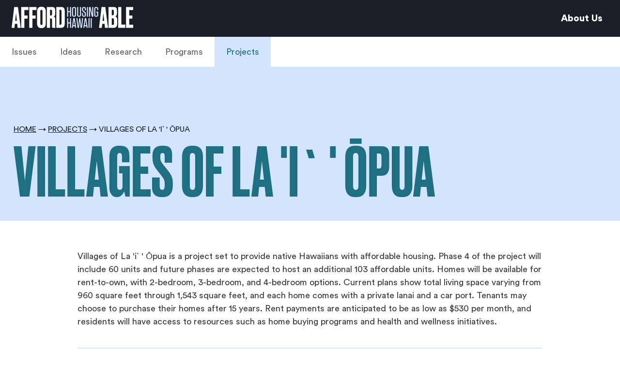

--- FILE ---
content_type: text/html; charset=UTF-8
request_url: https://affordablehousinghawaii.com/projects/villages-of-la-i-%C5%8Dpua
body_size: 1760
content:
<!doctype html>
<html lang="en">
<head>
  <script async src="https://www.googletagmanager.com/gtag/js?id=G-6RR8FBN0E0"></script>
<script>
  window.dataLayer = window.dataLayer || [];
  function gtag(){dataLayer.push(arguments);}
  gtag('js', new Date());
  gtag('config', 'G-6RR8FBN0E0');
</script>    <meta charset="utf-8">
    <meta content="width=device-width, initial-scale=1, minimum-scale=1" name="viewport"/>
    <link rel="preload" href="/fonts/Druk-Medium.woff2" as="font" type="font/woff2" crossorigin>
    <link rel="preload" href="/fonts/CircularStd-Black.woff2" as="font" type="font/woff2" crossorigin>
    <link rel="preload" href="/fonts/CircularStd-Book.woff2" as="font" type="font/woff2" crossorigin>
    <link rel="preload" href="/fonts/CircularStd-Medium.woff2" as="font" type="font/woff2" crossorigin>
    <link type="text/css" rel="stylesheet" href="/css/project-article.css"/>
<link rel="canonical" href="https://affordablehousinghawaii.com/projects/villages-of-la-i-ōpua" />
 
            <title>Affordable housing in Villages of Lai Opua</title>
        <meta property="og:title" content="Affordable housing in Villages of Lai Opua" />
        <meta name="twitter:title" content="Affordable housing in Villages of Lai Opua" />
                <link rel="icon" type="image/x-icon" href="/favicon.ico">
        <meta property="og:locale" content="en_US" />
</head>
<body   id="project-article"
>
    <header>
    <div class="header-logo">
        <a href="/"><img src="/img/logo.svg" /></a>
    </div>
    <div class="header-links-menu">
      <a id="show-mobile-menu">
        <svg style="width:24px;height:24px" viewBox="0 0 24 24">
          <path fill="white" d="M3,6H21V8H3V6M3,11H21V13H3V11M3,16H21V18H3V16Z" />
        </svg>
      </a>
    </div>
    <ul class="header-links">
        <!--<li>
            <a href="/resources">Resources</a>
        </li>-->
        <li>
            <a href="/about">About Us</a>
        </li>
    </ul>
</header>    <nav>
    <ul id="top-nav">
        <li         >
            <a href="/issues">Issues</a>
        </li>
        <li         >
            <a href="/ideas">Ideas</a>
        </li>
        <li         >
            <a href="/research">Research</a>
        </li>
        <li         >
            <a href="/programs">Programs</a>
        </li>
        <li class="selected"        >
            <a href="/projects">Projects</a>
        </li>
    </ul>
</nav>      <div class="sub-header projects">
    <div class="container">
      <ul>
        <li><a href="/">Home</a></li>
        <li><a href="/projects">Projects</a></li>
        <li>Villages of La &#039;i` &#039; Ōpua</li>
      </ul>
      <h1>Villages of La &#039;i` &#039; Ōpua</h1>
    </div>
  </div>

    <div class="content-container">
      <div class="body"><p>Villages of La 'i` ' Ōpua is a project set to provide native Hawaiians with affordable housing. Phase 4 of the project will include 60 units and future phases are expected to host an additional 103 affordable units. Homes will be available for rent-to-own, with 2-bedroom, 3-bedroom, and 4-bedroom options. Current plans show total living space varying from 960 square feet through 1,543 square feet, and each home comes with a private lanai and a car port. Tenants may choose to purchase their homes after 15 years. Rent payments are anticipated to be as low as $530 per month, and residents will have access to resources such as home buying programs and health and wellness initiatives. </p></div>
      <ul class="stats">
        
                              <li class="stats-item">
              <label>Developer</label>
              <div>A0714 Kona</div>
            </li>
                  
        <li class="stats-item">
          <label>ECD</label>
          <div>2022</div>
        </li>
        <li class="stats-item">
          <label>Number of Units</label>
          <div>60</div>
        </li>
        <li class="stats-item">
          <label>Type</label>
                          <div>            Family
          </div>
                </li>
        <li class="stats-item">
          <label>Offering</label>
          <div>Rentals</div>
        </li>
      </ul>
    </div>

  
    
      <div class="buildings-wrapper">
      <div class="container">
        <h3>OTHER PROJECTS ON bigIsland</h3>
        <ul class="buildings">
                      <li>
  <a href="/projects/west-kawili-street-senior-veteran-housing">
        <img src="https://affordablehousinghawaii.com/images/hale-na-koa-o-hanakahi.jpg" />
    <label>Hale Na Koa ‘O Hanakahi</label>
  </a>
</li>                      <li>
  <a href="/projects/waikoloa-family">
        <img src="https://affordablehousinghawaii.com/images/Waikoloa-Family.jpg" />
    <label>Waikoloa Family</label>
  </a>
</li>                      <li>
  <a href="/projects/villages-of-la-i-ōpua">
        <img src="https://affordablehousinghawaii.com/images/villages-of-laiopua.jpg" />
    <label>Villages of La &#039;i` &#039; Ōpua</label>
  </a>
</li>                      <li>
  <a href="/projects/kaloko-heights">
        <img src="https://affordablehousinghawaii.com/images/kaloko-heights.jpg" />
    <label>Kaloko Heights</label>
  </a>
</li>                  </ul>

      </div>
    </div>
  
    <footer>
    Get Involved #affordhawaii. &copy; 2025 AffordableHousingHawaii.com | <a href="/privacy">Privacy Policy</a>
</footer>    <script src="https://polyfill.io/v3/polyfill.min.js?version=3.111.0&features=scrollIntoView%2Csmoothscroll"></script>
    <script src="https://cdn.jsdelivr.net/npm/vanilla-lazyload@17.8.3/dist/lazyload.min.js"></script>
    <script>
      const lazyLoadInstance = new LazyLoad();
    </script>
        <script src="/js/index.min.js"></script>
</body>
</html>

--- FILE ---
content_type: text/css
request_url: https://affordablehousinghawaii.com/css/project-article.css
body_size: 2373
content:
@charset "UTF-8";@font-face{font-display:swap;font-family:CircularStd-Medium;font-style:normal;font-weight:700;src:url(/fonts/CircularStd-Medium.woff2) format("woff2"),url(/fonts/CircularStd-Medium.woff) format("woff")}@font-face{font-display:swap;font-family:CircularStd-Book;font-style:normal;font-weight:400;src:url(/fonts/CircularStd-Book.woff2) format("woff2"),url(/fonts/CircularStd-Book.woff) format("woff")}@font-face{font-display:swap;font-family:CircularStd-Black;font-style:normal;font-weight:bolder;src:url(/fonts/CircularStd-Black.woff2) format("woff2"),url(/fonts/CircularStd-Black.woff) format("woff")}@font-face{font-display:swap;font-family:Druk-Medium;font-style:normal;font-weight:400;src:url(/fonts/Druk-Medium.woff2) format("woff2"),url(/fonts/Druk-Medium.woff) format("woff")}@font-face{font-display:swap;font-family:Druk-Bold;font-style:normal;font-weight:700;src:url(/fonts/Druk-Bold.woff2) format("woff2"),url(/fonts/Druk-Bold.woff) format("woff")}blockquote,body,dd,dl,dt,fieldset,figure,h1,h2,h3,h4,h5,h6,hr,html,iframe,legend,li,ol,p,pre,textarea,ul{margin:0;padding:0}h1,h2,h3,h4,h5,h6{font-size:100%;font-weight:400}ul{list-style:none}button,input,select{margin:0}a{text-decoration:none}html{box-sizing:border-box;scroll-behavior:smooth}*,:after,:before{box-sizing:inherit}img,video{height:auto;max-width:100%}iframe{border:0}table{border-collapse:collapse;border-spacing:0}td,th{padding:0}.container{margin:auto;max-width:1320px;padding-left:14px;padding-right:14px}@media only screen and (min-width:1024px){.container{padding-left:0;padding-right:0}}.content-container,.main-content{margin:auto;max-width:960px;padding-left:24px;padding-right:24px}@media only screen and (min-width:1024px){.content-container,.main-content{padding-left:0;padding-right:0}}@media only screen and (max-width:767px){.content-container,.main-content{padding-left:14px;padding-right:14px}}.content-container h1,.content-container h2,.content-container h3,.content-container h4,.content-container h5,.content-container h6,.main-content h1,.main-content h2,.main-content h3,.main-content h4,.main-content h5,.main-content h6{font-family:CircularStd-Black;padding-bottom:20px}.content-container h2,.main-content h2{font-size:36px;line-height:44px}@media only screen and (max-width:767px){.content-container h2,.main-content h2{font-size:24px;line-height:32px}}.content-container h3,.main-content h3{font-size:24px;line-height:33px}@media only screen and (max-width:767px){.content-container h3,.main-content h3{font-size:20px;line-height:32px}}.content-container p,.main-content p{color:#3c3c3c;font-size:18px;line-height:27px;margin-bottom:15px}@media only screen and (max-width:767px){.content-container p,.main-content p{font-size:16px;line-height:25px}}.content-container ol,.content-container ul,.main-content ol,.main-content ul{margin-bottom:15px}.content-container ol li,.content-container ul li,.main-content ol li,.main-content ul li{color:#3c3c3c;font-size:18px;line-height:27px}@media only screen and (max-width:767px){.content-container ol li,.content-container ul li,.main-content ol li,.main-content ul li{font-size:16px;line-height:25px}}.content-container ol li a,.content-container ul li a,.main-content ol li a,.main-content ul li a{text-decoration:underline}.content-container ul,.main-content ul{list-style-type:disc;margin-left:18px}.content-container a,.main-content a{text-decoration:underline}body,html{font-family:CircularStd-Book,sans-serif}.btn{border:0;display:inline-block;font-family:CircularStd-Medium,sans-serif;font-size:18px;padding:12px 48px;text-transform:uppercase}body{overflow:auto}body.overlay{overflow:hidden}header{background:#1b1e26;display:flex;justify-content:space-between;padding:2px 24px}@media only screen and (max-width:767px){header{padding:2px 14px}}header .header-logo{display:flex;margin-top:2px;min-height:48px;padding:10px 0}@media only screen and (max-width:767px){header .header-logo{padding:5px 0}}header .header-logo a img{height:44px}header .header-links-menu{margin-left:20px;padding-right:0}@media only screen and (min-width:1024px){header .header-links-menu{display:none}}header .header-links-menu #show-mobile-menu{display:inline-block;position:relative;top:50%;transform:translateY(-50%)}header .header-links{display:none;list-style:none;margin:0;padding:0}@media only screen and (min-width:1024px){header .header-links{display:block}}header .header-links li{display:inline-block}header .header-links li a{color:#fff;display:block;font-family:CircularStd-Black,sans-serif;font-size:19.5px;padding:24px 12px}body.show-menu header{display:block}body.show-menu header .header-links-menu{position:absolute;right:15px;top:32.5px}body.show-menu header .header-links{display:flex;flex-direction:column;padding-bottom:6px}body.show-menu header .header-links li a{padding-bottom:6px;padding-top:6px}nav{background:#fff;display:none}@media only screen and (min-width:1024px){nav{display:block}}nav #top-nav{display:flex;list-style:none;margin:0;padding:0}nav #top-nav a{color:#656565;display:block;font-size:18px;padding:20px 24px}#issues-article li.selected a,#issues-home li.selected a{background:#fcb19f;color:#1b1e26}#ideas-article li.selected a,#ideas-form li.selected a,#ideas-home li.selected a{background:#1b1e26;color:#fff}#project-article li.selected a,#project-home li.selected a{background:#d3e5fc;color:#1f6f83}#research li.selected a{background:#adfbfe;color:#1f6f83}#programs li.selected a{background:#bffdc9;color:#146f84}body.show-menu nav{box-shadow:0 1px 10px #000;display:block;position:relative;z-index:1}body.show-menu nav #top-nav{display:flex;flex-direction:column;padding-bottom:6px}body.show-menu nav #top-nav li a{padding:8px 14px}footer{background:#1b1e26;color:#fff;font-family:CircularStd-Medium;font-size:22px;padding:20px 16px;text-align:center;width:100%}@media only screen and (min-width:768px) and (max-width:1023px){footer{font-size:19px}}@media only screen and (max-width:767px){footer{font-size:16px}}footer a{color:#d3e5fc}.sub-header{padding-left:14px;padding-right:14px;padding-top:30px}@media only screen and (min-width:1024px){.sub-header{padding-top:120px}}@media only screen and (min-width:768px) and (max-width:1023px){.sub-header{padding-left:12px;padding-right:12px}}@media only screen and (max-width:767px){.sub-header{padding-left:0;padding-right:0}}.sub-header.issues{background:#fcb19f;padding-bottom:24px}.sub-header.ideas{background:#1b1e26}.sub-header.ideas a,.sub-header.ideas li{color:#fcb19f}.sub-header.ideas>.container{border-bottom:1px solid #707070;padding-bottom:32px}.sub-header.projects{background:#d3e5fc;padding-bottom:24px}.sub-header.projects a,.sub-header.projects li{color:#1b1e26}.sub-header.projects h1{color:#1f6f83}.sub-header.research{background:#adfbfe;padding-bottom:24px}.sub-header.research a,.sub-header.research h1,.sub-header.research li{color:#146f84}.sub-header.programs{background:#bffdc9;padding-bottom:24px}.sub-header.programs a,.sub-header.programs h1,.sub-header.programs li{color:#146f84}.sub-header.resources{background:#fff;padding-bottom:24px;padding-top:24px}.sub-header.resources a,.sub-header.resources h1,.sub-header.resources li{color:#146f84}.sub-header.resources>.container{border-bottom:1px solid #707070;padding-bottom:32px}.sub-header ul{display:flex;font-family:CircularStd-Book,sans-serif;margin-bottom:15px}.sub-header ul li{color:#1b1e26;padding-right:24px;position:relative;text-transform:uppercase}.sub-header ul li:after{content:"→";height:10px;position:absolute;right:0;top:0;width:20px}.sub-header ul li:last-child:after{display:none}.sub-header ul li a{color:#1b1e26;text-decoration:underline;text-transform:uppercase}.sub-header h1{color:#fff;font-family:Druk-Medium;font-size:3.6rem;text-transform:uppercase}@media only screen and (min-width:1024px){.sub-header h1{font-size:140px}}.sub-header>.container{padding-left:0;padding-right:0}@media only screen and (max-width:1372px){.sub-header>.container{margin:0;padding-left:14px;padding-right:14px}}.buildings{grid-gap:24px;display:grid;grid-template-columns:repeat(auto-fit,minmax(310px,1fr));list-style:none}.buildings li{background:#fff;padding:22px}.buildings li:last-child{margin-left:0}.buildings li a{align-items:center;display:flex;flex-direction:column;margin:-6px 0}.buildings li a>*{margin:6px 0}.buildings li a label{color:#1b1e26;font-family:CircularStd-Book,sans-serif;font-size:20px;margin-top:12px}.buildings li img{height:380px;max-height:100%;-o-object-fit:cover;object-fit:cover;width:100%}#inquire-form{background:#146f84;padding:110px 0 120px;text-align:center}#inquire-form>.container{margin:auto}@media only screen and (max-width:1024px){#inquire-form>.container{padding-left:24px;padding-right:24px}}@media only screen and (max-width:767px){#inquire-form>.container{padding-left:14px;padding-right:14px}}#inquire-form h3{color:#fff;font-family:Druk-Medium,sans-serif;font-size:140px;text-transform:uppercase}@media only screen and (min-width:768px) and (max-width:1023px){#inquire-form h3{font-size:120px}}@media only screen and (max-width:767px){#inquire-form h3{font-size:90px}}#inquire-form p{color:#d3e5fc;font-size:22px;line-height:28px;margin-bottom:42px}#inquire-form form{margin:auto;max-width:858px}#inquire-form .fui-btn{background:#d3e5fc;border:0;border-radius:0;color:#1b1e26;font-size:18px;padding:12px 48px}@media only screen and (max-width:767px){#inquire-form .fui-row{display:block}}#inquire-form .fui-alert-error{background-color:#f56565!important}#inquire-form .fui-alert-error p{color:#fff}#inquire-form input,#inquire-form textarea{background:#fff;border:0;border-radius:0;padding:12px 24px}@media only screen and (min-width:1024px){#inquire-form input,#inquire-form textarea{flex-basis:calc(50% - 12px)}}#inquire-form input::-moz-placeholder,#inquire-form textarea::-moz-placeholder{color:#7c7c7c}#inquire-form input::placeholder,#inquire-form textarea::placeholder{color:#7c7c7c}@media only screen and (max-width:1372px){.container{padding-left:24px;padding-right:24px}}@media only screen and (max-width:767px){.container{padding-left:14px;padding-right:14px}}.content-container{padding-bottom:60px;padding-top:60px}.content-container ul,.main-content ul{margin-left:0;padding-left:18px}.buildings-wrapper{background:#d3e5fc;padding-bottom:48px;padding-top:48px}.buildings-wrapper h3{color:#146f84;font-family:Druk-Bold;font-size:3rem;padding-bottom:24px;text-transform:uppercase}.buildings{margin-bottom:48px}.article-nav{color:#1b1e26;font-family:CircularStd-Black,sans-serif;margin-bottom:25px;margin-top:80px;padding:24px}.article-nav>.container{display:flex;justify-content:space-between}@media only screen and (max-width:767px){.article-nav{margin-bottom:20px;margin-top:60px}}.article-nav a{color:#1b1e26;display:block;text-align:center}.body{margin-bottom:40px}.body a{color:#1f6f83}.stats{background:#d3e5fc;color:#fff;display:flex;flex-wrap:wrap;margin:0;padding:28px}@media only screen and (max-width:767px){.stats{display:block}}.stats>*{flex-basis:calc(33% - 10px)}.stats li{list-style:none;margin-bottom:5px}.stats li label{font-family:CircularStd-Black,sans-serif;font-weight:700}@media only screen and (max-width:767px){.stats li div,.stats li label{display:inline-block}.stats li{display:block}}.content-container ul.stats{padding:32px}


--- FILE ---
content_type: image/svg+xml
request_url: https://affordablehousinghawaii.com/img/logo.svg
body_size: 1902
content:
<svg xmlns="http://www.w3.org/2000/svg" width="296.06" height="52" viewBox="0 0 296.06 52">
  <g id="Group_56" data-name="Group 56" transform="translate(-32 -23)">
    <path id="Path_1" data-name="Path 1" d="M10.673,15.419l2.053,18.816H8.69ZM6.227.5,0,51.409H6.911L7.937,41.83h5.61l1.026,9.579h7.458L15.394.5Z" transform="translate(32 22.975)" fill="#fff"/>
    <path id="Path_2" data-name="Path 2" d="M24.479.5V51.409h7.732V29.036h7.8V21.3h-7.8V7.894h9.854V.5Z" transform="translate(30.781 22.975)" fill="#fff"/>
    <path id="Path_3" data-name="Path 3" d="M45.071.5V51.409H52.8V29.036h7.8V21.3H52.8V7.894h9.853V.5Z" transform="translate(29.756 22.975)" fill="#fff"/>
    <path id="Path_4" data-name="Path 4" d="M86.23,40.026C86.23,47.142,83.836,52,76.377,52h-1.3c-7.389,0-9.99-4.858-9.99-11.974V11.7C65.088,4.653,67.757,0,75.01,0h1.3c7.526,0,9.92,4.653,9.92,11.631ZM78.362,11.289c0-2.668-.89-3.9-2.669-3.9-1.983,0-2.736,1.3-2.736,3.9V40.574c0,2.189.615,3.9,2.805,3.9,2.052,0,2.6-1.71,2.6-3.9Z" transform="translate(28.759 23)" fill="#fff"/>
    <path id="Path_5" data-name="Path 5" d="M97.874,51.409H90.142V.5h12.522c5.131,0,7.732,2.189,7.732,7.869V17.4c0,4.243-1.985,5.885-3.353,6.5,1.71.753,3.353,2.121,3.353,5.543V47.3a7.968,7.968,0,0,0,.753,3.764v.342h-7.663c-.342-.548-.753-1.438-.753-4.174V31.909c0-2.258-.41-3.216-2.873-3.216H97.874Zm0-29.969h2.052c2.122,0,2.806-1.368,2.806-3.626V10.7c0-2.189-.48-3.284-2.806-3.284H97.874Z" transform="translate(27.511 22.975)" fill="#fff"/>
    <path id="Path_6" data-name="Path 6" d="M114.261.5H126.1c6.638,0,8.691,3.764,8.691,9.784V41.283c0,6.226-2.326,10.126-8.691,10.126H114.261Zm7.732,43.516h1.847c2.327,0,3.011-1.231,3.011-3.968V11.383c0-2.942-.754-3.968-2.668-3.968h-2.19Z" transform="translate(26.31 22.975)" fill="#fff"/>
    <path id="Path_7" data-name="Path 7" d="M236.993,41.829h-5.61l-1.026,9.579h-6.91L229.673.5h9.169l6.636,50.9h-7.458Zm-2.873-26.41-1.984,18.816h4.036Z" transform="translate(20.874 22.975)" fill="#fff"/>
    <path id="Path_8" data-name="Path 8" d="M247.925.5H260.1c6.431,0,8.143,3.353,8.143,8.279v7.8c0,4.242-1.848,6.3-3.833,7.048,2.052.684,4.447,2.395,4.447,7.457V42.1c0,5.406-2.395,9.305-8.21,9.305H247.925Zm7.733,6.911V20.62h2.325c2.052,0,2.669-1.437,2.669-3.558V10.631c0-2.053-.547-3.216-2.669-3.216Zm0,20.8V44.226h2.325c2.464,0,3.011-1.164,3.011-3.422V31.5c0-2.122-.547-3.285-3.011-3.285Z" transform="translate(19.655 22.975)" fill="#fff"/>
    <path id="Path_9" data-name="Path 9" d="M280.208.5V43.541h9.443v7.869H272.476V.5Z" transform="translate(18.432 22.975)" fill="#fff"/>
    <path id="Path_10" data-name="Path 10" d="M310.221.5v7.39h-9.853V21.235H308.1v7.732h-7.732v14.71h10.264v7.732h-18V.5Z" transform="translate(17.428 22.975)" fill="#fff"/>
    <path id="Path_11" data-name="Path 11" d="M148.821,10.94V.716H151.5V24.181h-2.681V13.454h-4.359V24.181h-2.681V.716h2.681V10.94Z" transform="translate(24.94 22.964)" fill="#d3e5fc"/>
    <path id="Path_12" data-name="Path 12" d="M159.988,24.371h-1.006c-2.917,0-4.358-1.441-4.358-4.358V4.862c0-2.916,1.441-4.358,4.358-4.358h1.006c2.916,0,4.358,1.441,4.358,4.358V20.014c0,2.916-1.441,4.358-4.358,4.358m-.1-21.42h-.8a1.553,1.553,0,0,0-1.777,1.777v15.42a1.553,1.553,0,0,0,1.777,1.776h.8a1.552,1.552,0,0,0,1.776-1.776V4.728a1.553,1.553,0,0,0-1.776-1.777" transform="translate(24.301 22.975)" fill="#d3e5fc"/>
    <path id="Path_13" data-name="Path 13" d="M176.985,20.024c0,2.916-1.441,4.358-4.359,4.358h-.838c-2.916,0-4.358-1.441-4.358-4.358V.715h2.682V20.158a1.553,1.553,0,0,0,1.776,1.777h.638a1.553,1.553,0,0,0,1.776-1.777V.715h2.682Z" transform="translate(23.663 22.964)" fill="#d3e5fc"/>
    <path id="Path_14" data-name="Path 14" d="M189.411,16.595v3.419c0,2.916-1.441,4.359-4.358,4.359h-.737c-2.883,0-4.291-1.442-4.291-4.291V15.153h2.615v5.028a1.553,1.553,0,0,0,1.777,1.777h.536a1.553,1.553,0,0,0,1.777-1.777v-3.52a2.4,2.4,0,0,0-1.173-2.246l-3.285-2.38a4.659,4.659,0,0,1-2.246-4.358V4.862c0-2.916,1.441-4.358,4.358-4.358h.671c2.882,0,4.291,1.441,4.291,4.291V9.019H186.73V4.694a1.553,1.553,0,0,0-1.777-1.777h-.468a1.554,1.554,0,0,0-1.778,1.777V7.644a2.422,2.422,0,0,0,1.208,2.246l3.252,2.347a4.627,4.627,0,0,1,2.245,4.358" transform="translate(23.036 22.975)" fill="#d3e5fc"/>
    <rect id="Rectangle_10" data-name="Rectangle 10" width="2.681" height="23.465" transform="translate(214.862 23.68)" fill="#d3e5fc"/>
    <path id="Path_15" data-name="Path 15" d="M205.559.716h2.547V24.181h-3.351L200.53,5.845V24.181h-2.548V.716h3.687l3.889,17Z" transform="translate(22.142 22.964)" fill="#d3e5fc"/>
    <path id="Path_16" data-name="Path 16" d="M216.176,14.147V11.7h4.794v8.313c0,2.916-1.441,4.358-4.358,4.358h-1.006c-2.916,0-4.357-1.441-4.357-4.358V4.862c0-2.916,1.441-4.358,4.357-4.358h1.006c2.883,0,4.29,1.441,4.29,4.29V8.013h-2.615V4.728a1.553,1.553,0,0,0-1.776-1.777h-.8a1.553,1.553,0,0,0-1.776,1.777v15.42a1.553,1.553,0,0,0,1.776,1.777h.871a1.553,1.553,0,0,0,1.777-1.777v-6Z" transform="translate(21.481 22.975)" fill="#d3e5fc"/>
    <path id="Path_17" data-name="Path 17" d="M148.821,39.606V29.382H151.5V52.847h-2.681V42.12h-4.359V52.847h-2.681V29.382h2.681V39.606Z" transform="translate(24.94 21.537)" fill="#d3e5fc"/>
    <path id="Path_18" data-name="Path 18" d="M164.612,52.843h-2.647l-.57-3.921h-4.324l-.536,3.921h-2.582l3.621-23.532h3.419Zm-7.206-6.335h3.654l-1.81-12.973Z" transform="translate(24.334 21.54)" fill="#d3e5fc"/>
    <path id="Path_19" data-name="Path 19" d="M165.631,29.382h2.681l2.045,19.878,2.18-19.878h2.681L177.4,49.227l2.044-19.845h2.615l-2.849,23.465H175.72l-1.877-16.828-1.877,16.828h-3.486Z" transform="translate(23.753 21.537)" fill="#d3e5fc"/>
    <path id="Path_20" data-name="Path 20" d="M194.036,52.843h-2.647l-.57-3.921h-4.324l-.536,3.921h-2.582L187,29.311h3.419Zm-7.206-6.335h3.654l-1.81-12.973Z" transform="translate(22.869 21.54)" fill="#d3e5fc"/>
    <rect id="Rectangle_11" data-name="Rectangle 11" width="2.681" height="23.465" transform="translate(218.784 50.919)" fill="#d3e5fc"/>
    <rect id="Rectangle_12" data-name="Rectangle 12" width="2.681" height="23.465" transform="translate(224.08 50.919)" fill="#d3e5fc"/>
  </g>
</svg>


--- FILE ---
content_type: application/javascript; charset=utf-8
request_url: https://affordablehousinghawaii.com/js/index.min.js
body_size: 1023
content:
(()=>{"use strict";var e,t={911:()=>{const e=function(){console.log(document.querySelectorAll(".ideas-vote .upvote-vote")),Array.from(document.querySelectorAll(".ideas-vote .upvote-vote")).forEach((function(e){e.addEventListener("click",(function(e){e.preventDefault(),e.stopPropagation()}))}))};(function(){document.getElementById("show-mobile-menu").addEventListener("click",(function(){document.getElementsByTagName("body")[0].classList.toggle("show-menu")}))})(),e(),Array.from(document.querySelectorAll(".featured-projects-filters a")).forEach((function(e){console.log(e),e.addEventListener("click",(function(e){e.preventDefault(),document.querySelector(".featured-projects-filters li.selected").classList.remove("selected"),this.parentNode.classList.add("selected"),fetch("/projects?offering="+this.getAttribute("data-offering"),{method:"GET",headers:{"X-Requested-With":"XMLHttpRequest"}}).then((function(e){return e.text()})).then((function(e){document.getElementById("buildings-wrapper").innerHTML=e})).catch((function(e){console.error(e)}))}))}))},168:()=>{},690:()=>{},258:()=>{},339:()=>{},873:()=>{},968:()=>{},897:()=>{},487:()=>{},22:()=>{},689:()=>{}},o={};function r(e){var n=o[e];if(void 0!==n)return n.exports;var i=o[e]={exports:{}};return t[e](i,i.exports,r),i.exports}r.m=t,e=[],r.O=(t,o,n,i)=>{if(!o){var c=1/0;for(d=0;d<e.length;d++){for(var[o,n,i]=e[d],s=!0,l=0;l<o.length;l++)(!1&i||c>=i)&&Object.keys(r.O).every((e=>r.O[e](o[l])))?o.splice(l--,1):(s=!1,i<c&&(c=i));if(s){e.splice(d--,1);var u=n();void 0!==u&&(t=u)}}return t}i=i||0;for(var d=e.length;d>0&&e[d-1][2]>i;d--)e[d]=e[d-1];e[d]=[o,n,i]},r.o=(e,t)=>Object.prototype.hasOwnProperty.call(e,t),(()=>{var e={531:0,169:0,86:0,357:0,166:0,976:0,222:0,607:0,354:0,452:0,692:0};r.O.j=t=>0===e[t];var t=(t,o)=>{var n,i,[c,s,l]=o,u=0;if(c.some((t=>0!==e[t]))){for(n in s)r.o(s,n)&&(r.m[n]=s[n]);if(l)var d=l(r)}for(t&&t(o);u<c.length;u++)i=c[u],r.o(e,i)&&e[i]&&e[i][0](),e[i]=0;return r.O(d)},o=self.webpackChunkresource=self.webpackChunkresource||[];o.forEach(t.bind(null,0)),o.push=t.bind(null,o.push.bind(o))})(),r.O(void 0,[169,86,357,166,976,222,607,354,452,692],(()=>r(911))),r.O(void 0,[169,86,357,166,976,222,607,354,452,692],(()=>r(968))),r.O(void 0,[169,86,357,166,976,222,607,354,452,692],(()=>r(897))),r.O(void 0,[169,86,357,166,976,222,607,354,452,692],(()=>r(487))),r.O(void 0,[169,86,357,166,976,222,607,354,452,692],(()=>r(22))),r.O(void 0,[169,86,357,166,976,222,607,354,452,692],(()=>r(689))),r.O(void 0,[169,86,357,166,976,222,607,354,452,692],(()=>r(168))),r.O(void 0,[169,86,357,166,976,222,607,354,452,692],(()=>r(690))),r.O(void 0,[169,86,357,166,976,222,607,354,452,692],(()=>r(258))),r.O(void 0,[169,86,357,166,976,222,607,354,452,692],(()=>r(339)));var n=r.O(void 0,[169,86,357,166,976,222,607,354,452,692],(()=>r(873)));n=r.O(n)})();